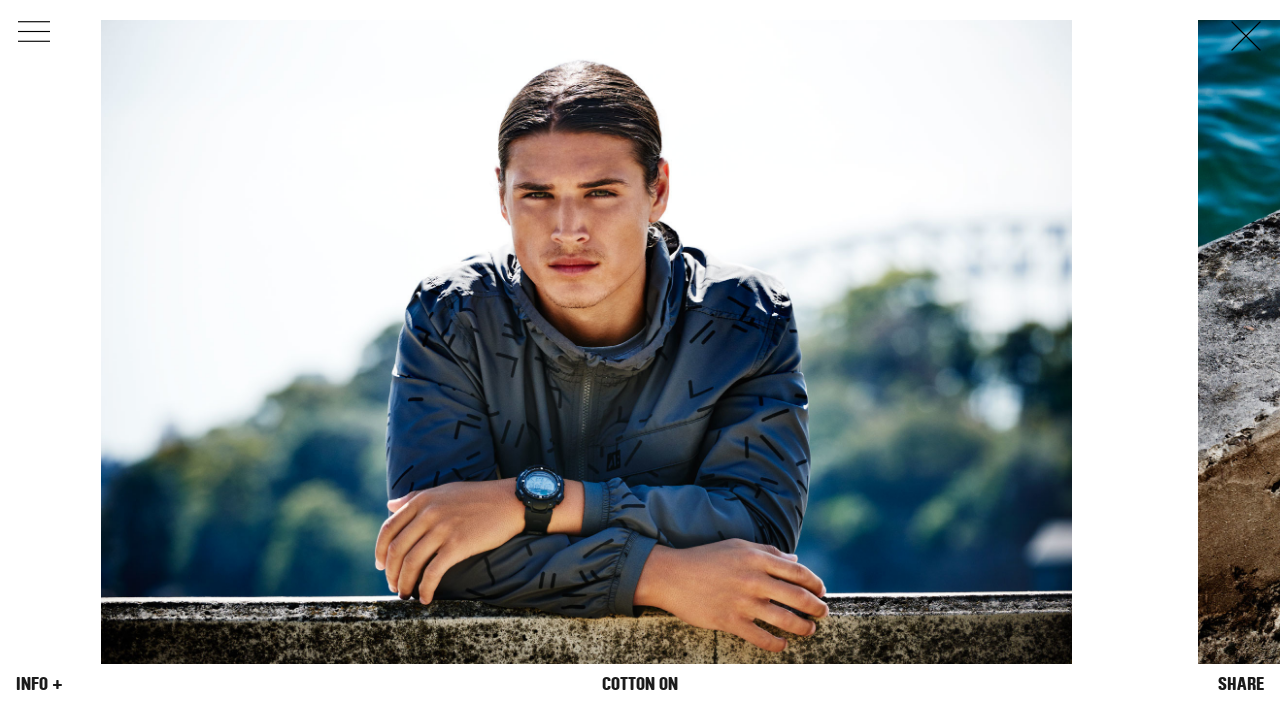

--- FILE ---
content_type: text/html; charset=UTF-8
request_url: https://artist-group.net/projects/cotton-on-17
body_size: 3012
content:
<!doctype html>
<html lang="en">

<head>
  <meta charset="utf-8">
  <meta name="viewport" content="width=device-width,initial-scale=1.0">
  <title>Artist Group | COTTON ON</title>
  <link rel="shortcut icon"
    href="https://artist-group.net/assets/images/favicon.png?v=835aa712df62d80d09b8397abbd0deb944426348" />
      <script src="https://cdn.jsdelivr.net/npm/vanilla-lazyload@19.1.3/dist/lazyload.min.js"></script>    <link rel="stylesheet" href="https://artist-group.net/assets/css/bundle.css?v=eb0f1c4c3dd4467bfb1fbd0932d2d8bb8fca31c3">    <link rel="stylesheet" href="https://unpkg.com/flickity@2/dist/flickity.min.css">    <script>window.KIRBY_HOME = 'https://artist-group.net'</script>
    <script src="https://unpkg.com/jquery@3.2.1/dist/jquery.min.js"></script>    <script src="https://unpkg.com/imagesloaded@4.1.3/imagesloaded.pkgd.min.js"></script>    <script src="https://unpkg.com/waypoints@4.0.1/lib/jquery.waypoints.min.js"></script>    <script src="https://unpkg.com/flickity@2/dist/flickity.pkgd.min.js"></script>    <script src="https://unpkg.com/draggabilly@2.1.1/dist/draggabilly.pkgd.min.js"></script>    <script src="https://cdn.jsdelivr.net/npm/sortablejs@1.6.1/Sortable.min.js"></script>    <script src="https://unpkg.com/packery@2.1.1/dist/packery.pkgd.min.js"></script>    <script src="https://artist-group.net/assets/js/main.js?v=3ebebd7226d6303cd3b0dc374fd03510ecaca34c"></script>          <script async src="https://www.googletagmanager.com/gtag/js?id=UA-108867373-1"></script>
      <script>
        window.dataLayer = window.dataLayer || [];
        function gtag() { dataLayer.push(arguments); }
        gtag('js', new Date());
        gtag('config', 'UA-108867373-1');
      </script>
      </head>

<body data-template="project" data-page="projects/cotton-on-17" data-user="">
        <section class="about">
    <div class="about__inner">
      <div class="large large-offset caps about__names">
                  <a href="https://artist-group.net/disciplines/photographer">
            <span class="light">
              Photographer            </span>
          </a>
                                                              <a href="https://artist-group.net/people/georges-antoni">
                <span class="words">
                  Georges Antoni                </span>
              </a> /                                        <a href="https://artist-group.net/people/levon-baird">
                <span class="words">
                  Levon Baird                </span>
              </a> /                                        <a href="https://artist-group.net/people/daniel-goode">
                <span class="words">
                  Daniel Goode                </span>
              </a> /                                        <a href="https://artist-group.net/people/bec-parsons">
                <span class="words">
                  Bec Parsons                </span>
              </a>                                        <a href="https://artist-group.net/disciplines/motion">
            <span class="light">
              Motion            </span>
          </a>
                                                              <a href="https://artist-group.net/people/claudia-rose">
                <span class="words">
                  Claudia Rose                </span>
              </a> /                                        <a href="https://artist-group.net/people/phoebe-wolfe">
                <span class="words">
                  Phoebe Wolfe                </span>
              </a>                                        <a href="https://artist-group.net/disciplines/stylist">
            <span class="light">
              Stylist            </span>
          </a>
                                                              <a href="https://artist-group.net/people/michelle-jank">
                <span class="words">
                  Michelle Jank                </span>
              </a> /                                        <a href="https://artist-group.net/people/rachel-wayman">
                <span class="words">
                  Rachel Wayman                </span>
              </a> /                                        <a href="https://artist-group.net/people/nichhia-wippell">
                <span class="words">
                  Nichhia Wippell                </span>
              </a>                                        <a href="https://artist-group.net/disciplines/set-designer">
            <span class="light">
              Set Stylist            </span>
          </a>
                                                              <a href="https://artist-group.net/people/joseph-gardner">
                <span class="words">
                  JOSEPH GARDNER                </span>
              </a>                                        <a href="https://artist-group.net/disciplines/food-stylist">
            <span class="light">
              Food Stylist            </span>
          </a>
                                                              <a href="https://artist-group.net/people/chris-yuille">
                <span class="words">
                  Chris Yuille                </span>
              </a>                                        <a href="https://artist-group.net/disciplines/hair">
            <span class="light">
              Hair Stylist            </span>
          </a>
                                                              <a href="https://artist-group.net/people/daren-borthwick">
                <span class="words">
                  Daren Borthwick                </span>
              </a> /                                        <a href="https://artist-group.net/people/michael-brennan">
                <span class="words">
                  Michael Brennan                </span>
              </a> /                                        <a href="https://artist-group.net/people/sophie-roberts">
                <span class="words">
                  Sophie Roberts                </span>
              </a>                                        <a href="https://artist-group.net/disciplines/makeup">
            <span class="light">
              Makeup Artist            </span>
          </a>
                                                              <a href="https://artist-group.net/people/peter-beard">
                <span class="words">
                  Peter Beard                </span>
              </a> /                                        <a href="https://artist-group.net/people/stoj">
                <span class="words">
                  Stoj BULIC                </span>
              </a> /                                        <a href="https://artist-group.net/people/gillian-campbell">
                <span class="words">
                  Gillian Campbell                </span>
              </a> /                                        <a href="https://artist-group.net/people/linda-jefferyes">
                <span class="words">
                  Linda Jefferyes                </span>
              </a>                                        <a href="https://artist-group.net/people/richard-bailey">
            <span class="light">
              Archive            </span>
          </a>
                                                              <a href="https://artist-group.net/people/richard-bailey">
                <span class="words">
                  Richard Bailey                </span>
              </a>                                        <a href="https://artist-group.net/people/production">
            <span class="light">
              Production            </span>
          </a>
                            <a href="https://artist-group.net/disciplines/copyright">
            <span class="light">
              ©            </span>
          </a>
                                                            <a href="#about" class="light">Agency</a>
        <br /><br />
      </div>

      <div class="about__text large caps" style="display: none">
        <div class="gutter about-text">
          <p>Artist Group represents some of Australia's most accomplished fashion creative artists: photographers, stylists, film-makers, hair stylists, makeup artists and art directors, producing leading editorial and advertising imagery. </p>
<p>Our team of agents and producers take pride in nourishing outstanding new creative talent. We work collaboratively with editorial and advertising clients to realise excellence in visual content. We fulfil our clients' briefs, small and large, to deliver tailor-made multi-media and multi-format imagery for brands and publications.  </p>
<p>The Artist Group supports our artists and clients through bespoke production, with services including budget negotiation, location scouting and permits, casting, on-set production and full post production.</p>        </div>
        <br />
      </div>

      <div class="about__contact large caps">
        <div class="gutter">
          <br /><br />
          <div class="serif caps">Sydney Office</div>
          <p>36 Jersey Rd<br />
Woollahra NSW 2025<br />
Australia</p>          +61 2 8340 3999<br />
          <a href="/cdn-cgi/l/email-protection#debfb9bbb0bda79ebfacaab7adaaf3b9acb1abaef0b0bbaa"><span class="__cf_email__" data-cfemail="c9a8aeaca7aab089a8bbbda0babde4aebba6bcb9e7a7acbd">[email&#160;protected]</span></a>
        </div>
      </div>
    </div>
  </section>

    
    <div class="trigger">
      <a href="#">
        <span class="trigger--menu">
          <svg xmlns="http://www.w3.org/2000/svg" width="56" height="40" viewBox="0 0 56 40"><title>hamburger</title><line y1="3" x2="56" y2="3" fill="#fff" stroke="#000" stroke-miterlimit="10" stroke-width="5"/><line y1="37" x2="56" y2="37" fill="#fff" stroke="#000" stroke-miterlimit="10" stroke-width="5"/><line y1="20" x2="56" y2="20" fill="#fff" stroke="#000" stroke-miterlimit="10" stroke-width="5"/></svg>        </span>
        <span class="trigger--close">
          <svg xmlns="http://www.w3.org/2000/svg" width="56" height="56" viewBox="0 0 56 56"><title>close</title><line x1="2.83333" y1="2.83333" x2="53.16667" y2="53.16667" fill="#fff" stroke="#000" stroke-miterlimit="10" stroke-width="5"/><line x1="53.16667" y1="2.83333" x2="2.83333" y2="53.16667" fill="#fff" stroke="#000" stroke-miterlimit="10" stroke-width="5"/></svg>        </span>
      </a>
    </div>

    <main class="scroll">
      <div class="space"></div>
      <div class="page">
      

  <div class="project">
    <div class="project__close">
      <a href="#">
        <span class="project__close--close">
          <svg xmlns="http://www.w3.org/2000/svg" width="56" height="56" viewBox="0 0 56 56"><title>close</title><line x1="2.83333" y1="2.83333" x2="53.16667" y2="53.16667" fill="#fff" stroke="#000" stroke-miterlimit="10" stroke-width="5"/><line x1="53.16667" y1="2.83333" x2="2.83333" y2="53.16667" fill="#fff" stroke="#000" stroke-miterlimit="10" stroke-width="5"/></svg>        </span>
      </a>
    </div>

        
      <div class="project__slides">
                              <div class="project__slide" data-type="jpg">
                              <img src="https://artist-group.net/thumbs/projects/cotton-on-17/dm_cotton-on_17-01_10-2000x1335.jpg" alt="">                          </div>
                      <div class="project__slide" data-type="jpg">
                              <img src="https://artist-group.net/thumbs/projects/cotton-on-17/dm_cotton-on_17-01_13-2000x1436.jpg" alt="">                          </div>
                      <div class="project__slide" data-type="jpg">
                              <img src="https://artist-group.net/thumbs/projects/cotton-on-17/dm_cotton-on_17-01_30-2000x1335.jpg" alt="">                          </div>
                      <div class="project__slide" data-type="jpg">
                              <img src="https://artist-group.net/thumbs/projects/cotton-on-17/dm_cotton-on_17-01_33-2000x1335.jpg" alt="">                          </div>
                      <div class="project__slide" data-type="jpg">
                              <img src="https://artist-group.net/thumbs/projects/cotton-on-17/dm_cotton-on_17-01_34-2000x1335.jpg" alt="">                          </div>
                      <div class="project__slide" data-type="jpg">
                              <img src="https://artist-group.net/thumbs/projects/cotton-on-17/dm_cotton-on_17-01_39-2000x1551.jpg" alt="">                          </div>
                        </div>
    
          <div class="project__details">
        <div class="project__details__left caps">
                      <span class="project__details__info">
              <a href="#">Info +</a>
            </span>
                  </div>
        <div class="project__details__middle">
          <div class="project__details__title">
            <span
              class="caps">COTTON ON</span>          </div>
          <div class="project__details__people caps">
            <br />
                                                                              </div>
        </div>

        <div class="project__details__right caps project__share">
                      <a class="project__share__trigger" href="#">Share</a>
            <span class="project__share__contents">
              <a target="_blank" href="https://www.facebook.com/sharer/sharer.php?u=https%3A%2F%2Fartist-group.net%2Fprojects%2Fcotton-on-17">FB</a>
              <a target="_blank" href="https://twitter.com/share?url=https%3A%2F%2Fartist-group.net%2Fprojects%2Fcotton-on-17&amp;text=COTTON%20ON&amp;via=theartistgroup_">TW</a>
              &emsp;
              <a href="#" class="project__share__close">Close</a>
            </span>
                  </div>
      </div>
      </div>

  </div>
  </main>

  <div class="footer caps">
    <div class="footer__left">
      <a href="https://artist-group.net">Artist Group</a>
      &emsp;
      <a href="#top">&uarr;</a>
    </div>
    <!-- 
    <form class="footer__right" action="https://artist-group.us14.list-manage.com/subscribe/post?u=d71ffec24b70175d8b96bd765&amp;id=3c73e2aedc" target="_blank" method="POST">
      <input class="subscribe__input" type="email" name="EMAIL" placeholder="Subscribe" />&ensp;&bull;&ensp;<a target="_blank" href="https://www.facebook.com/THE-ARTIST-GROUP-SYDNEY-304003359664766/">FB</a> <a target="_blank" href="https://www.instagram.com/theartistgroup">IG</a> <a target="_blank" href="https://twitter.com/theartistgroup_">TW</a>
    </form>
    -->
    <div class="footer__right">
      <a href="/internships">Internships</a>&nbsp;&nbsp;
      <a href="https://www.instagram.com/theartistgroup" title="Instagram">IG</a>&nbsp;
      <a href="https://www.linkedin.com/company/the-artist-group_2" title="LinkedIn">LI</a>&nbsp;&nbsp;&nbsp;
    </div>
  </div>
<script data-cfasync="false" src="/cdn-cgi/scripts/5c5dd728/cloudflare-static/email-decode.min.js"></script></body>

</html>

--- FILE ---
content_type: application/javascript
request_url: https://artist-group.net/assets/js/main.js?v=3ebebd7226d6303cd3b0dc374fd03510ecaca34c
body_size: 2666
content:
var lastUrl
var dragEndTimeout
var dragging = false

lastUrl = window.location.href

function onDragStartFlickity(event) {
  dragging = true
}

function onDragEndFlickity(event) {
  dragging = true

  if (dragEndTimeout) clearTimeout(dragEndTimeout)
  dragEndTimeout = setTimeout(function () {
    dragging = false
  }, 120)
}

function onClickFlickity(event) {
  if (!dragging) {
    $(this).data("flickity").next()
  }
}

function initProject() {
  loadImages()
  $(document.body).addClass("loaded")

  var flkty = $(".project__slides")
    .flickity({
      wrapAround: true,
      imagesLoaded: true,
      percentPosition: false,
      accessibility: false,
      prevNextButtons: false,
      pageDots: false,
    })
    .on("dragStart.flickity", onDragStartFlickity)
    .on("select.flickity", function (event) {
      $(".project__slide").each(function () {
        var $slide = $(this)
        var $video = $slide.find("video")
      })
    })
    .on("staticClick.flickity", function (event, pointer, cellElement, cellIndex) {
      if ($(cellElement).hasClass("is-selected")) cellIndex += 1
      $(flkty).flickity("select", cellIndex)
    })

  $(".project__slides video").each(function () {
    $(this).on("loadedmetadata", function () {
      $(".project__slides").flickity("resize")
    })
    this.play()
  })

  $(".project__details__middle").on("mouseenter", function () {
    $(".project__details__info a").text("Info -")
    $(".project__details").addClass("open")
  })
  $(".project__details").on("mouseleave", function () {
    $(".project__details__info a").text("Info +")
    $(".project__details").removeClass("open")
  })

  $(".project__details__info a").on("click", function (event) {
    event.preventDefault()
    $(".project__details").toggleClass("open")
    if ($(".project__details").hasClass("open")) {
      $(this).text("Info -")
    } else {
      $(this).text("Info +")
    }
  })

  $(".project__close a").on("click", function (event) {
    event.preventDefault()

    $(document.body).removeClass("project-open")

    if ($(this).parents(".project-frame").length) {
      $(".project-frame").fadeOut(function () {
        $(".project-frame").remove()
        if (lastUrl) history.replaceState(null, null, lastUrl)
      })
    } else {
      var lastPage
      try {
        lastPage = localStorage.getItem("lastPage")
      } catch (e) {}

      if (!lastPage || lastPage === window.location.href) lastPage = $(".footer__left a").attr("href")

      window.location.href = lastPage
    }
  })
}

function loadImages() {
  return false
  $(".image:not(.loaded)").each(function () {
    var image = this
    $(image).imagesLoaded({ background: true }, function () {
      $(image).addClass("loaded")
    })
  })
}

$(document).ready(function () {
  if ($(document.body).attr("data-template") != "project") $(document.body).removeClass("project-open")
  $(document.body).addClass("loaded")

  var scrolled = false

  $("main").on("scroll", function (event) {
    var scrollTop = $(this).scrollTop()
    var _scrolled = scrollTop > 0

    if (_scrolled !== scrolled) {
      scrolled = _scrolled
      if (scrolled) {
        $(document.body).addClass("scrolled")
      } else {
        $(document.body).removeClass("scrolled")
      }
    }
  })

  loadImages()

  $("a").each(function () {
    if (this.host !== window.location.host) {
      $(this).attr("target", "_blank")
    }
  })

  $(".trigger a").on("click", function (event) {
    event.preventDefault()
    $(document.body).toggleClass("menu-open")
    try {
      if ($(document.body).hasClass("menu-open")) {
        localStorage.setItem("menu-open", true)
      } else {
        localStorage.removeItem("menu-open")
      }
    } catch (e) {}
  })

  $(window).on("beforeunload", function () {
    var lastPage
    try {
      lastPage = localStorage.getItem("lastPage")
    } catch (e) {}

    if (lastPage !== window.location.href) {
      try {
        localStorage.setItem("lastPage", window.location.href)
      } catch (e) {}
    }

    $(document.body).removeClass("loaded")
  })

  initProject()

  // $(".scroll").on("scroll", function () {
  //   var scrollOffset = $(".scroll-offset").offset().top
  //   var scrollTop = $(".scroll").scrollTop()
  //   var scrollElementOffset = $(".scroll").offset().top
  //   var distanceFromTop = scrollOffset - scrollTop - scrollElementOffset

  //   if (distanceFromTop <= 16) {
  //     $("h2.hide").css("opacity", "0")
  //   } else {
  //     $("h2.hide").css("opacity", "1")
  //   }
  // })

  $(".gallery--slider")
    .flickity({
      wrapAround: true,
      imagesLoaded: true,
      percentPosition: false,
      accessibility: false,
      prevNextButtons: false,
      pageDots: false,
      cellAlign: "left",
      freeScroll: true,
    })
    .on("dragStart.flickity", onDragStartFlickity)
    .on("dragEnd.flickity", onDragEndFlickity)

  function datasort(a, b) {
    var sa = parseInt($(a).attr("data-order") || 0)
    var sb = parseInt($(b).attr("data-order") || 0)

    return sa - sb
  }

  $(".gallery--list .gallery__items").each(function () {
    $(this).find(".gallery__item").detach().sort(datasort).appendTo(this)
    var $item = $(this).find(".gallery__item").first()

    $item.addClass("gallery__item--selected")

    var id = $item.attr("data-id")

    $item
      .parents(".gallery--list")
      .find(".gallery__image")
      .removeClass("gallery__image--selected")
      .filter('[data-id="' + id + '"]')
      .addClass("gallery__image--selected")
  })

  if ($(document.body).attr("data-user")) {
    $(".gallery--list .gallery__items").each(function () {
      var self = this

      Sortable.create(this, {
        onUpdate: function () {
          var items = $(self).find(".gallery__item")
          var page = $(document.body).attr("data-page")
          var $section = $(self).parents(".person__section")
          var section = $section.attr("data-section")

          var projects = $(items)
            .map(function (i, item) {
              return $(item).attr("data-project-slug")
            })
            .toArray()

          $.post(KIRBY_HOME + "/reorder.php", { projects: projects, page: page, section: section })
        },
      })
    })
  }

  let gridInstances = []

  $(".gallery--default").each(function () {
    $(this).find(".gallery__item").detach().sort(datasort).appendTo(this)

    var $grid = $(this).packery({
      itemSelector: ".gallery__item",
      transitionDuration: 0,
    })
    gridInstances.push($grid)

    if ($(document.body).attr("data-user")) {
      $grid.find(".gallery__item").each(function (i, item) {
        var draggie = new Draggabilly(item)
        $grid.packery("bindDraggabillyEvents", draggie)
      })
    }

    function orderItems() {
      var items = $grid.packery("getItemElements")
      var page = $(document.body).attr("data-page")
      var $section = $grid.parents(".person__section")
      var section = $section.attr("data-section")

      var projects = $(items)
        .map(function (i, item) {
          return $(item).attr("data-project-slug")
        })
        .toArray()

      $.post(KIRBY_HOME + "/reorder.php", { projects: projects, page: page, section: section })
    }

    $grid.on("dragItemPositioned", orderItems)
  })

  $(".gallery--list").on("mouseover", ".gallery__item a", function (event) {
    var item = $(this).parents(".gallery__item")[0]
    var id = $(item).attr("data-id")
    $(item).parents(".gallery--list").find(".gallery__item").removeClass("gallery__item--selected")
    $(item).addClass("gallery__item--selected")

    $(item)
      .parents(".gallery--list")
      .find(".gallery__image")
      .removeClass("gallery__image--selected")
      .filter('[data-id="' + id + '"]')
      .addClass("gallery__image--selected")
  })

  $('[href="#top"]').on("click", function (event) {
    event.preventDefault()
    $("main").animate(
      {
        scrollTop: 0,
      },
      500
    )
  })

  $('[href="#bio"]').on("click", function (event) {
    event.preventDefault()
    $(".person__bio").show()

    $(".person__bio").waypoint({
      context: "main",
      handler: function (dir) {
        if (dir === "down") {
          $("main").addClass("beige")
          $(".footer").addClass("beige")
        } else {
          $("main").removeClass("beige")
          $(".footer").removeClass("beige")
        }
      },
    })

    $("main").animate(
      {
        scrollTop: $("#bio").offset().top + 5,
      },
      500
    )
  })

  $('[href="#about"]').on("click", function (event) {
    event.preventDefault()
    $(".about__text").fadeIn()
    var $container = $(".about")
    var $target = $(".about-text")
    $container.animate(
      {
        scrollTop: $target.offset().top - $container.offset().top + $container.scrollTop(),
      },
      500
    )
  })

  $(".person__accordion__section__heading").on("click", function (event) {
    var $section = $(this).parents(".person__accordion__section")
    $section.toggleClass("person__accordion__section--open")
    $section.siblings().removeClass("person__accordion__section--open")
  })

  $(document.body).on("click", "a", function (event) {
    if (dragging) return

    if (
      $(this).parents(".project__close").length ||
      $(this).parents(".project").length ||
      $(this).parents(".trigger").length
    )
      return

    var match = this.href.match(/projects\//) && !this.href.match(/panel\/pages/)
    var href = this.href

    if (match) {
      event.preventDefault()

      $(document.body).removeClass("loaded")
      $.get(this.href, function (html) {
        var $html = $("<div />").html(html)
        var $project = $html.find("main")
        var $frame = $('<div class="project-frame" />')

        history.pushState(null, null, href)

        $frame.append($project)

        $(document.body).addClass("project-open")

        $(document.body).append($frame)
        initProject()
      })
    }
  })

  $(document).on("click", ".project__share__trigger", function (event) {
    event.preventDefault()
    $(".project__share").addClass("project__share--open")
  })

  $(document).on("click", ".project__share__close", function (event) {
    event.preventDefault()
    $(".project__share").removeClass("project__share--open")
  })

  $(document).on("focus", ".subscribe__input", function (event) {
    $(this).attr("placeholder", "Enter email")
  })

  $(document).on("blur", ".subscribe__input", function (event) {
    $(this).attr("placeholder", "Subscribe")
  })

  if ($('[data-template="home"]').length) {
    $('[data-template="home"] .gallery').css({ opacity: 0 })
    setTimeout(function () {
      $(".masthead").fadeOut()
      setTimeout(function () {
        $(".gallery").css({ opacity: 1 })
        $(".footer").addClass("background")
      }, 500)
    }, 2000)
  }

  if ($(".person__bio__text").length) {
    var text = $(".person__bio__text")
      .text()
      .split(". ")
      .map(function (sentence) {
        var words = sentence.trim().split(" ")
        if (words.length > 1) {
          words[0] = '<span class="first-word">' + words[0] + "</span>"
        }
        return words.join(" ")
      })
      .join(". ")

    $(".person__bio__text").html(text)
  }

  if ($(".about-text").length) {
    var text = $(".about-text")
      .text()
      .split(". ")
      .map(function (sentence) {
        var words = sentence.trim().split(" ")
        if (words.length > 1) {
          words[0] = '<span class="first-word">' + words[0] + "</span>"
        }
        return words.join(" ")
      })
      .join(". ")

    $(".about-text").html(text)
  }

  $(".person__section").first().addClass("person__section--first")

  var lazyLoadInstance = new LazyLoad({
    container: document.querySelector(".scroll"),
    callback_loaded: function (element) {
      if (element.classList.contains("is-external")) {
        gridInstances[0].packery()
      }
    },
  })
})


--- FILE ---
content_type: text/javascript; charset=utf-8
request_url: https://unpkg.com/draggabilly@2.1.1/dist/draggabilly.pkgd.min.js
body_size: 3929
content:
/*!
 * Draggabilly PACKAGED v2.1.1
 * Make that shiz draggable
 * http://draggabilly.desandro.com
 * MIT license
 */

!function(t,i){"function"==typeof define&&define.amd?define("jquery-bridget/jquery-bridget",["jquery"],function(e){i(t,e)}):"object"==typeof module&&module.exports?module.exports=i(t,require("jquery")):t.jQueryBridget=i(t,t.jQuery)}(window,function(t,i){function e(e,r,a){function d(t,i,n){var o,r="$()."+e+'("'+i+'")';return t.each(function(t,d){var h=a.data(d,e);if(!h)return void s(e+" not initialized. Cannot call methods, i.e. "+r);var u=h[i];if(!u||"_"==i.charAt(0))return void s(r+" is not a valid method");var c=u.apply(h,n);o=void 0===o?c:o}),void 0!==o?o:t}function h(t,i){t.each(function(t,n){var o=a.data(n,e);o?(o.option(i),o._init()):(o=new r(n,i),a.data(n,e,o))})}a=a||i||t.jQuery,a&&(r.prototype.option||(r.prototype.option=function(t){a.isPlainObject(t)&&(this.options=a.extend(!0,this.options,t))}),a.fn[e]=function(t){if("string"==typeof t){var i=o.call(arguments,1);return d(this,t,i)}return h(this,t),this},n(a))}function n(t){!t||t&&t.bridget||(t.bridget=e)}var o=Array.prototype.slice,r=t.console,s="undefined"==typeof r?function(){}:function(t){r.error(t)};return n(i||t.jQuery),e}),function(t,i){"function"==typeof define&&define.amd?define("get-size/get-size",[],function(){return i()}):"object"==typeof module&&module.exports?module.exports=i():t.getSize=i()}(window,function(){function t(t){var i=parseFloat(t),e=-1==t.indexOf("%")&&!isNaN(i);return e&&i}function i(){}function e(){for(var t={width:0,height:0,innerWidth:0,innerHeight:0,outerWidth:0,outerHeight:0},i=0;h>i;i++){var e=d[i];t[e]=0}return t}function n(t){var i=getComputedStyle(t);return i||a("Style returned "+i+". Are you running this code in a hidden iframe on Firefox? See http://bit.ly/getsizebug1"),i}function o(){if(!u){u=!0;var i=document.createElement("div");i.style.width="200px",i.style.padding="1px 2px 3px 4px",i.style.borderStyle="solid",i.style.borderWidth="1px 2px 3px 4px",i.style.boxSizing="border-box";var e=document.body||document.documentElement;e.appendChild(i);var o=n(i);r.isBoxSizeOuter=s=200==t(o.width),e.removeChild(i)}}function r(i){if(o(),"string"==typeof i&&(i=document.querySelector(i)),i&&"object"==typeof i&&i.nodeType){var r=n(i);if("none"==r.display)return e();var a={};a.width=i.offsetWidth,a.height=i.offsetHeight;for(var u=a.isBorderBox="border-box"==r.boxSizing,c=0;h>c;c++){var p=d[c],f=r[p],g=parseFloat(f);a[p]=isNaN(g)?0:g}var l=a.paddingLeft+a.paddingRight,v=a.paddingTop+a.paddingBottom,m=a.marginLeft+a.marginRight,y=a.marginTop+a.marginBottom,b=a.borderLeftWidth+a.borderRightWidth,P=a.borderTopWidth+a.borderBottomWidth,E=u&&s,_=t(r.width);_!==!1&&(a.width=_+(E?0:l+b));var x=t(r.height);return x!==!1&&(a.height=x+(E?0:v+P)),a.innerWidth=a.width-(l+b),a.innerHeight=a.height-(v+P),a.outerWidth=a.width+m,a.outerHeight=a.height+y,a}}var s,a="undefined"==typeof console?i:function(t){console.error(t)},d=["paddingLeft","paddingRight","paddingTop","paddingBottom","marginLeft","marginRight","marginTop","marginBottom","borderLeftWidth","borderRightWidth","borderTopWidth","borderBottomWidth"],h=d.length,u=!1;return r}),function(t,i){"function"==typeof define&&define.amd?define("ev-emitter/ev-emitter",i):"object"==typeof module&&module.exports?module.exports=i():t.EvEmitter=i()}("undefined"!=typeof window?window:this,function(){function t(){}var i=t.prototype;return i.on=function(t,i){if(t&&i){var e=this._events=this._events||{},n=e[t]=e[t]||[];return-1==n.indexOf(i)&&n.push(i),this}},i.once=function(t,i){if(t&&i){this.on(t,i);var e=this._onceEvents=this._onceEvents||{},n=e[t]=e[t]||{};return n[i]=!0,this}},i.off=function(t,i){var e=this._events&&this._events[t];if(e&&e.length){var n=e.indexOf(i);return-1!=n&&e.splice(n,1),this}},i.emitEvent=function(t,i){var e=this._events&&this._events[t];if(e&&e.length){var n=0,o=e[n];i=i||[];for(var r=this._onceEvents&&this._onceEvents[t];o;){var s=r&&r[o];s&&(this.off(t,o),delete r[o]),o.apply(this,i),n+=s?0:1,o=e[n]}return this}},t}),function(t,i){"function"==typeof define&&define.amd?define("unipointer/unipointer",["ev-emitter/ev-emitter"],function(e){return i(t,e)}):"object"==typeof module&&module.exports?module.exports=i(t,require("ev-emitter")):t.Unipointer=i(t,t.EvEmitter)}(window,function(t,i){function e(){}function n(){}var o=n.prototype=Object.create(i.prototype);o.bindStartEvent=function(t){this._bindStartEvent(t,!0)},o.unbindStartEvent=function(t){this._bindStartEvent(t,!1)},o._bindStartEvent=function(i,e){e=void 0===e?!0:!!e;var n=e?"addEventListener":"removeEventListener";t.navigator.pointerEnabled?i[n]("pointerdown",this):t.navigator.msPointerEnabled?i[n]("MSPointerDown",this):(i[n]("mousedown",this),i[n]("touchstart",this))},o.handleEvent=function(t){var i="on"+t.type;this[i]&&this[i](t)},o.getTouch=function(t){for(var i=0;i<t.length;i++){var e=t[i];if(e.identifier==this.pointerIdentifier)return e}},o.onmousedown=function(t){var i=t.button;i&&0!==i&&1!==i||this._pointerDown(t,t)},o.ontouchstart=function(t){this._pointerDown(t,t.changedTouches[0])},o.onMSPointerDown=o.onpointerdown=function(t){this._pointerDown(t,t)},o._pointerDown=function(t,i){this.isPointerDown||(this.isPointerDown=!0,this.pointerIdentifier=void 0!==i.pointerId?i.pointerId:i.identifier,this.pointerDown(t,i))},o.pointerDown=function(t,i){this._bindPostStartEvents(t),this.emitEvent("pointerDown",[t,i])};var r={mousedown:["mousemove","mouseup"],touchstart:["touchmove","touchend","touchcancel"],pointerdown:["pointermove","pointerup","pointercancel"],MSPointerDown:["MSPointerMove","MSPointerUp","MSPointerCancel"]};return o._bindPostStartEvents=function(i){if(i){var e=r[i.type];e.forEach(function(i){t.addEventListener(i,this)},this),this._boundPointerEvents=e}},o._unbindPostStartEvents=function(){this._boundPointerEvents&&(this._boundPointerEvents.forEach(function(i){t.removeEventListener(i,this)},this),delete this._boundPointerEvents)},o.onmousemove=function(t){this._pointerMove(t,t)},o.onMSPointerMove=o.onpointermove=function(t){t.pointerId==this.pointerIdentifier&&this._pointerMove(t,t)},o.ontouchmove=function(t){var i=this.getTouch(t.changedTouches);i&&this._pointerMove(t,i)},o._pointerMove=function(t,i){this.pointerMove(t,i)},o.pointerMove=function(t,i){this.emitEvent("pointerMove",[t,i])},o.onmouseup=function(t){this._pointerUp(t,t)},o.onMSPointerUp=o.onpointerup=function(t){t.pointerId==this.pointerIdentifier&&this._pointerUp(t,t)},o.ontouchend=function(t){var i=this.getTouch(t.changedTouches);i&&this._pointerUp(t,i)},o._pointerUp=function(t,i){this._pointerDone(),this.pointerUp(t,i)},o.pointerUp=function(t,i){this.emitEvent("pointerUp",[t,i])},o._pointerDone=function(){this.isPointerDown=!1,delete this.pointerIdentifier,this._unbindPostStartEvents(),this.pointerDone()},o.pointerDone=e,o.onMSPointerCancel=o.onpointercancel=function(t){t.pointerId==this.pointerIdentifier&&this._pointerCancel(t,t)},o.ontouchcancel=function(t){var i=this.getTouch(t.changedTouches);i&&this._pointerCancel(t,i)},o._pointerCancel=function(t,i){this._pointerDone(),this.pointerCancel(t,i)},o.pointerCancel=function(t,i){this.emitEvent("pointerCancel",[t,i])},n.getPointerPoint=function(t){return{x:t.pageX,y:t.pageY}},n}),function(t,i){"function"==typeof define&&define.amd?define("unidragger/unidragger",["unipointer/unipointer"],function(e){return i(t,e)}):"object"==typeof module&&module.exports?module.exports=i(t,require("unipointer")):t.Unidragger=i(t,t.Unipointer)}(window,function(t,i){function e(){}function n(){}var o=n.prototype=Object.create(i.prototype);o.bindHandles=function(){this._bindHandles(!0)},o.unbindHandles=function(){this._bindHandles(!1)};var r=t.navigator;return o._bindHandles=function(t){t=void 0===t?!0:!!t;var i;i=r.pointerEnabled?function(i){i.style.touchAction=t?"none":""}:r.msPointerEnabled?function(i){i.style.msTouchAction=t?"none":""}:e;for(var n=t?"addEventListener":"removeEventListener",o=0;o<this.handles.length;o++){var s=this.handles[o];this._bindStartEvent(s,t),i(s),s[n]("click",this)}},o.pointerDown=function(t,i){if("INPUT"==t.target.nodeName&&"range"==t.target.type)return this.isPointerDown=!1,void delete this.pointerIdentifier;this._dragPointerDown(t,i);var e=document.activeElement;e&&e.blur&&e.blur(),this._bindPostStartEvents(t),this.emitEvent("pointerDown",[t,i])},o._dragPointerDown=function(t,e){this.pointerDownPoint=i.getPointerPoint(e);var n=this.canPreventDefaultOnPointerDown(t,e);n&&t.preventDefault()},o.canPreventDefaultOnPointerDown=function(t){return"SELECT"!=t.target.nodeName},o.pointerMove=function(t,i){var e=this._dragPointerMove(t,i);this.emitEvent("pointerMove",[t,i,e]),this._dragMove(t,i,e)},o._dragPointerMove=function(t,e){var n=i.getPointerPoint(e),o={x:n.x-this.pointerDownPoint.x,y:n.y-this.pointerDownPoint.y};return!this.isDragging&&this.hasDragStarted(o)&&this._dragStart(t,e),o},o.hasDragStarted=function(t){return Math.abs(t.x)>3||Math.abs(t.y)>3},o.pointerUp=function(t,i){this.emitEvent("pointerUp",[t,i]),this._dragPointerUp(t,i)},o._dragPointerUp=function(t,i){this.isDragging?this._dragEnd(t,i):this._staticClick(t,i)},o._dragStart=function(t,e){this.isDragging=!0,this.dragStartPoint=i.getPointerPoint(e),this.isPreventingClicks=!0,this.dragStart(t,e)},o.dragStart=function(t,i){this.emitEvent("dragStart",[t,i])},o._dragMove=function(t,i,e){this.isDragging&&this.dragMove(t,i,e)},o.dragMove=function(t,i,e){t.preventDefault(),this.emitEvent("dragMove",[t,i,e])},o._dragEnd=function(t,i){this.isDragging=!1,setTimeout(function(){delete this.isPreventingClicks}.bind(this)),this.dragEnd(t,i)},o.dragEnd=function(t,i){this.emitEvent("dragEnd",[t,i])},o.onclick=function(t){this.isPreventingClicks&&t.preventDefault()},o._staticClick=function(t,i){if(!this.isIgnoringMouseUp||"mouseup"!=t.type){var e=t.target.nodeName;("INPUT"==e||"TEXTAREA"==e)&&t.target.focus(),this.staticClick(t,i),"mouseup"!=t.type&&(this.isIgnoringMouseUp=!0,setTimeout(function(){delete this.isIgnoringMouseUp}.bind(this),400))}},o.staticClick=function(t,i){this.emitEvent("staticClick",[t,i])},n.getPointerPoint=i.getPointerPoint,n}),function(t,i){"function"==typeof define&&define.amd?define(["get-size/get-size","unidragger/unidragger"],function(e,n){return i(t,e,n)}):"object"==typeof module&&module.exports?module.exports=i(t,require("get-size"),require("unidragger")):t.Draggabilly=i(t,t.getSize,t.Unidragger)}(window,function(t,i,e){function n(){}function o(t,i){for(var e in i)t[e]=i[e];return t}function r(t){return t instanceof HTMLElement}function s(t,i){this.element="string"==typeof t?d.querySelector(t):t,f&&(this.$element=f(this.element)),this.options=o({},this.constructor.defaults),this.option(i),this._create()}function a(t,i,e){return e=e||"round",i?Math[e](t/i)*i:t}var d=t.document,h=t.requestAnimationFrame||t.webkitRequestAnimationFrame||t.mozRequestAnimationFrame,u=0;h||(h=function(t){var i=(new Date).getTime(),e=Math.max(0,16-(i-u)),n=setTimeout(t,e);return u=i+e,n});var c=d.documentElement,p="string"==typeof c.style.transform?"transform":"WebkitTransform",f=t.jQuery,g=s.prototype=Object.create(e.prototype);s.defaults={},g.option=function(t){o(this.options,t)};var l={relative:!0,absolute:!0,fixed:!0};return g._create=function(){this.position={},this._getPosition(),this.startPoint={x:0,y:0},this.dragPoint={x:0,y:0},this.startPosition=o({},this.position);var t=getComputedStyle(this.element);l[t.position]||(this.element.style.position="relative"),this.enable(),this.setHandles()},g.setHandles=function(){this.handles=this.options.handle?this.element.querySelectorAll(this.options.handle):[this.element],this.bindHandles()},g.dispatchEvent=function(i,e,n){var o=[e].concat(n);this.emitEvent(i,o);var r=t.jQuery;if(r&&this.$element)if(e){var s=r.Event(e);s.type=i,this.$element.trigger(s,n)}else this.$element.trigger(i,n)},g._getPosition=function(){var t=getComputedStyle(this.element),i=this._getPositionCoord(t.left,"width"),e=this._getPositionCoord(t.top,"height");this.position.x=isNaN(i)?0:i,this.position.y=isNaN(e)?0:e,this._addTransformPosition(t)},g._getPositionCoord=function(t,e){if(-1!=t.indexOf("%")){var n=i(this.element.parentNode);return n?parseFloat(t)/100*n[e]:0}return parseInt(t,10)},g._addTransformPosition=function(t){var i=t[p];if(0===i.indexOf("matrix")){var e=i.split(","),n=0===i.indexOf("matrix3d")?12:4,o=parseInt(e[n],10),r=parseInt(e[n+1],10);this.position.x+=o,this.position.y+=r}},g.pointerDown=function(t,i){this._dragPointerDown(t,i);var e=d.activeElement;e&&e.blur&&e!=d.body&&e.blur(),this._bindPostStartEvents(t),this.element.classList.add("is-pointer-down"),this.dispatchEvent("pointerDown",t,[i])},g.pointerMove=function(t,i){var e=this._dragPointerMove(t,i);this.dispatchEvent("pointerMove",t,[i,e]),this._dragMove(t,i,e)},g.dragStart=function(t,i){this.isEnabled&&(this._getPosition(),this.measureContainment(),this.startPosition.x=this.position.x,this.startPosition.y=this.position.y,this.setLeftTop(),this.dragPoint.x=0,this.dragPoint.y=0,this.element.classList.add("is-dragging"),this.dispatchEvent("dragStart",t,[i]),this.animate())},g.measureContainment=function(){var t=this.options.containment;if(t){var e=r(t)?t:"string"==typeof t?d.querySelector(t):this.element.parentNode,n=i(this.element),o=i(e),s=this.element.getBoundingClientRect(),a=e.getBoundingClientRect(),h=o.borderLeftWidth+o.borderRightWidth,u=o.borderTopWidth+o.borderBottomWidth,c=this.relativeStartPosition={x:s.left-(a.left+o.borderLeftWidth),y:s.top-(a.top+o.borderTopWidth)};this.containSize={width:o.width-h-c.x-n.width,height:o.height-u-c.y-n.height}}},g.dragMove=function(t,i,e){if(this.isEnabled){var n=e.x,o=e.y,r=this.options.grid,s=r&&r[0],d=r&&r[1];n=a(n,s),o=a(o,d),n=this.containDrag("x",n,s),o=this.containDrag("y",o,d),n="y"==this.options.axis?0:n,o="x"==this.options.axis?0:o,this.position.x=this.startPosition.x+n,this.position.y=this.startPosition.y+o,this.dragPoint.x=n,this.dragPoint.y=o,this.dispatchEvent("dragMove",t,[i,e])}},g.containDrag=function(t,i,e){if(!this.options.containment)return i;var n="x"==t?"width":"height",o=this.relativeStartPosition[t],r=a(-o,e,"ceil"),s=this.containSize[n];return s=a(s,e,"floor"),Math.min(s,Math.max(r,i))},g.pointerUp=function(t,i){this.element.classList.remove("is-pointer-down"),this.dispatchEvent("pointerUp",t,[i]),this._dragPointerUp(t,i)},g.dragEnd=function(t,i){this.isEnabled&&(p&&(this.element.style[p]="",this.setLeftTop()),this.element.classList.remove("is-dragging"),this.dispatchEvent("dragEnd",t,[i]))},g.animate=function(){if(this.isDragging){this.positionDrag();var t=this;h(function(){t.animate()})}},g.setLeftTop=function(){this.element.style.left=this.position.x+"px",this.element.style.top=this.position.y+"px"},g.positionDrag=function(){this.element.style[p]="translate3d( "+this.dragPoint.x+"px, "+this.dragPoint.y+"px, 0)"},g.staticClick=function(t,i){this.dispatchEvent("staticClick",t,[i])},g.enable=function(){this.isEnabled=!0},g.disable=function(){this.isEnabled=!1,this.isDragging&&this.dragEnd()},g.destroy=function(){this.disable(),this.element.style[p]="",this.element.style.left="",this.element.style.top="",this.element.style.position="",this.unbindHandles(),this.$element&&this.$element.removeData("draggabilly")},g._init=n,f&&f.bridget&&f.bridget("draggabilly",s),s});